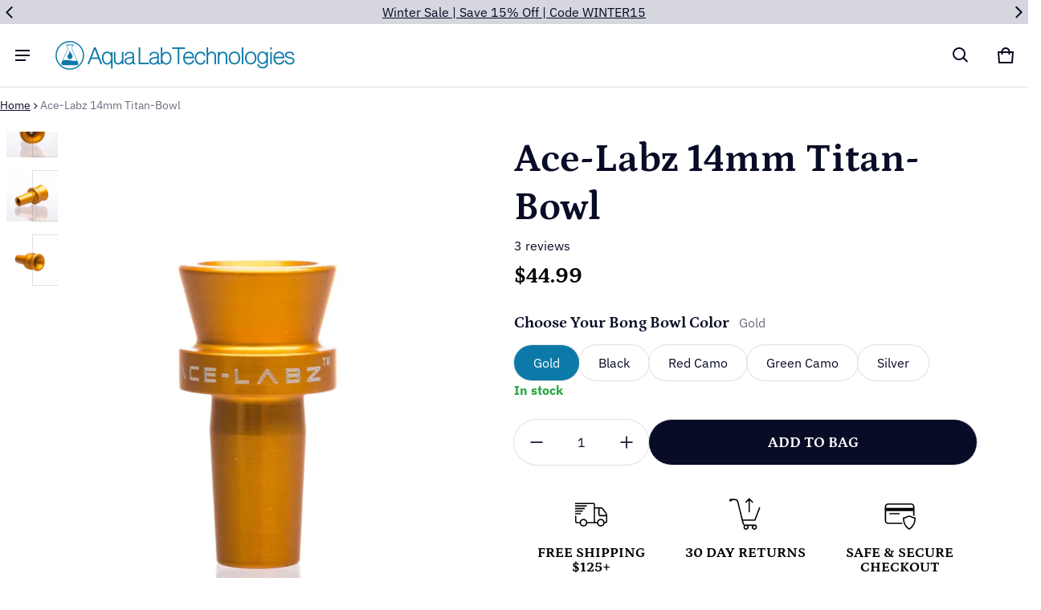

--- FILE ---
content_type: image/svg+xml
request_url: https://aqualabtechnologies.com/cdn/shop/t/87/assets/sezzle.svg?v=173225153358471565381758947549
body_size: 2390
content:
<?xml version="1.0" encoding="utf-8"?>
<svg
  class="icon--full-color"
  viewBox="0 0 38 24"
  xmlns="http://www.w3.org/2000/svg"
  role="img"
  width="38"
  height="24"
>
  <path
    opacity=".07"
    d="M35 0H3C1.3 0 0 1.3 0 3v18c0 1.7 1.4 3 3 3h32c1.7 0 3-1.3 3-3V3c0-1.7-1.4-3-3-3z"
  />
  <path fill="#fff" d="M35 1c1.1 0 2 .9 2 2v18c0 1.1-.9 2-2 2H3c-1.1 0-2-.9-2-2V3c0-1.1.9-2 2-2h32"></path>
  <defs>
    <linearGradient
      id="linear0"
      gradientUnits="userSpaceOnUse"
      x1="153.800003"
      y1="273.299988"
      x2="88.900002"
      y2="196"
      gradientTransform="matrix(0.0193992,0,0,0.0199501,0,0)"
    >
      <stop
        offset="0"
        style="stop-color: rgb(80.784314%, 36.470588%, 79.607843%);&#10;          stop-opacity: 1;&#10;        "
      />
      <stop
        offset="0.209"
        style="stop-color: rgb(77.254902%, 34.509804%, 80%); stop-opacity: 1"
      />
      <stop
        offset="0.552"
        style="stop-color: rgb(67.45098%, 29.019608%, 81.176471%);&#10;          stop-opacity: 1;&#10;        "
      />
      <stop
        offset="0.985"
        style="stop-color: rgb(52.156863%, 20.392157%, 83.137255%);&#10;          stop-opacity: 1;&#10;        "
      />
      <stop
        offset="1"
        style="stop-color: rgb(51.372549%, 20%, 83.137255%); stop-opacity: 1"
      />
    </linearGradient>
    <linearGradient
      id="linear1"
      gradientUnits="userSpaceOnUse"
      x1="156.100006"
      y1="185.300003"
      x2="295.600006"
      y2="185.300003"
      gradientTransform="matrix(0.0193992,0,0,0.0199501,0,0)"
    >
      <stop
        offset="0.024"
        style="stop-color: rgb(100%, 33.72549%, 40.392157%); stop-opacity: 1"
      />
      <stop
        offset="0.659"
        style="stop-color: rgb(98.823529%, 54.509804%, 50.980392%);&#10;          stop-opacity: 1;&#10;        "
      />
      <stop
        offset="1"
        style="stop-color: rgb(98.431373%, 63.529412%, 55.686275%);&#10;          stop-opacity: 1;&#10;        "
      />
    </linearGradient>
    <clipPath id="clip1">
      <path d="M 0 0.0195312 L 4 0.0195312 L 4 6 L 0 6 Z M 0 0.0195312 " />
    </clipPath>
    <linearGradient
      id="linear2"
      gradientUnits="userSpaceOnUse"
      x1="0"
      y1="135.199997"
      x2="191.899994"
      y2="135.199997"
      gradientTransform="matrix(0.0193992,0,0,0.0199501,0,0)"
    >
      <stop
        offset="0"
        style="stop-color: rgb(0%, 72.156863%, 45.490196%); stop-opacity: 1"
      />
      <stop
        offset="0.513"
        style="stop-color: rgb(16.078431%, 82.745098%, 63.529412%);&#10;          stop-opacity: 1;&#10;        "
      />
      <stop
        offset="0.682"
        style="stop-color: rgb(32.54902%, 87.45098%, 71.372549%);&#10;          stop-opacity: 1;&#10;        "
      />
      <stop
        offset="1"
        style="stop-color: rgb(62.352941%, 95.686275%, 85.098039%);&#10;          stop-opacity: 1;&#10;        "
      />
    </linearGradient>
    <linearGradient
      id="linear3"
      gradientUnits="userSpaceOnUse"
      x1="130.800003"
      y1="265.899994"
      x2="322.700012"
      y2="265.899994"
      gradientTransform="matrix(0.0193992,0,0,0.0199501,0,0)"
    >
      <stop
        offset="0"
        style="stop-color: rgb(98.823529%, 84.313725%, 49.411765%);&#10;          stop-opacity: 1;&#10;        "
      />
      <stop
        offset="0.524"
        style="stop-color: rgb(99.607843%, 64.705882%, 0%); stop-opacity: 1"
      />
      <stop
        offset="1"
        style="stop-color: rgb(100%, 35.686275%, 0%); stop-opacity: 1"
      />
    </linearGradient>
    <clipPath id="clip2">
      <path d="M 25 0.0195312 L 27 0.0195312 L 27 7 L 25 7 Z M 25 0.0195312 " />
    </clipPath>
  </defs>
  <g id="surface1" transform="matrix(1, 0, 0, 1, 3.509094, 8)">
    <path
      style="stroke: none; fill-rule: nonzero; fill: url(#linear0)"
      d="M 0.527344 5.375 C 1.226562 6.09375 2.363281 6.09375 3.0625 5.375 L 3.128906 5.304688 C 3.480469 4.945312 2.78125 3.058594 3.128906 2.695312 Z M 0.527344 5.375 "
    />
    <path
      style="stroke: none; fill-rule: nonzero; fill: url(#linear1)"
      d="M 3.195312 2.628906 L 3.132812 2.695312 C 2.78125 3.054688 3.480469 4.945312 3.132812 5.304688 L 5.734375 2.628906 C 5.382812 2.269531 4.925781 2.085938 4.464844 2.085938 C 4.007812 2.085938 3.546875 2.269531 3.195312 2.628906 Z M 3.195312 2.628906 "
    />
    <g clip-path="url(#clip1)" clip-rule="nonzero">
      <path
        style="stroke: none; fill-rule: nonzero; fill: url(#linear2)"
        d="M 0.527344 2.765625 C -0.175781 3.488281 -0.175781 4.65625 0.527344 5.375 L 3.195312 2.628906 C 3.898438 1.90625 3.898438 0.738281 3.195312 0.0195312 Z M 0.527344 2.765625 "
      />
    </g>
    <path
      style="stroke: none; fill-rule: nonzero; fill: url(#linear3)"
      d="M 3.0625 5.375 C 2.363281 6.09375 2.363281 7.261719 3.0625 7.980469 L 5.734375 5.234375 C 6.433594 4.515625 6.433594 3.347656 5.734375 2.628906 Z M 3.0625 5.375 "
    />
    <path
      style="stroke: none;fill-rule: evenodd;fill: rgb(21.960784%, 15.294118%, 34.117648%);&#10;        fill-opacity: 1;&#10;      "
      d="M 15.898438 4.449219 L 13.078125 5.296875 C 13.199219 5.507812 13.367188 5.675781 13.570312 5.789062 C 13.878906 5.960938 14.246094 6 14.578125 5.902344 C 14.730469 5.851562 14.875 5.78125 14.996094 5.6875 C 15.003906 5.679688 15.015625 5.667969 15.027344 5.660156 C 15.164062 5.546875 15.273438 5.414062 15.359375 5.257812 C 15.417969 5.148438 15.53125 5.078125 15.65625 5.078125 C 15.714844 5.078125 15.773438 5.09375 15.824219 5.125 C 15.988281 5.21875 16.046875 5.433594 15.957031 5.601562 C 15.902344 5.699219 15.84375 5.789062 15.777344 5.875 L 15.761719 5.894531 C 15.503906 6.21875 15.164062 6.453125 14.769531 6.570312 C 14.585938 6.628906 14.394531 6.65625 14.203125 6.65625 C 13.871094 6.65625 13.539062 6.566406 13.246094 6.402344 C 12.828125 6.167969 12.542969 5.855469 12.371094 5.445312 C 12.371094 5.441406 12.320312 5.292969 12.285156 5.175781 L 12.28125 5.167969 C 12.132812 4.640625 12.191406 4.085938 12.449219 3.605469 C 12.703125 3.125 13.128906 2.773438 13.644531 2.617188 C 14.152344 2.464844 14.703125 2.527344 15.167969 2.785156 C 15.460938 2.953125 15.710938 3.191406 15.890625 3.476562 C 15.996094 3.644531 16.074219 3.824219 16.128906 4.015625 C 16.183594 4.199219 16.078125 4.394531 15.898438 4.449219 Z M 13.832031 3.289062 C 13.492188 3.390625 13.214844 3.621094 13.046875 3.941406 C 12.933594 4.152344 12.878906 4.390625 12.882812 4.628906 L 15.339844 3.886719 C 15.332031 3.875 15.324219 3.863281 15.320312 3.855469 C 15.199219 3.664062 15.035156 3.507812 14.84375 3.398438 C 14.644531 3.289062 14.425781 3.230469 14.210938 3.230469 C 14.082031 3.230469 13.957031 3.25 13.832031 3.289062 Z M 13.832031 3.289062 "
    />
    <path
      style="stroke: none;fill-rule: nonzero;fill: rgb(21.960784%, 15.294118%, 34.117648%);&#10;        fill-opacity: 1;&#10;      "
      d="M 19.75 5.988281 L 17.882812 5.988281 L 19.972656 2.835938 C 20.011719 2.777344 20.015625 2.703125 19.984375 2.636719 C 19.949219 2.574219 19.886719 2.535156 19.816406 2.535156 L 17.164062 2.535156 C 16.984375 2.535156 16.84375 2.683594 16.84375 2.863281 C 16.84375 3.042969 16.984375 3.191406 17.164062 3.191406 L 18.941406 3.191406 L 16.855469 6.34375 C 16.816406 6.402344 16.8125 6.480469 16.84375 6.542969 C 16.875 6.605469 16.9375 6.644531 17.011719 6.644531 L 19.75 6.644531 C 19.925781 6.644531 20.070312 6.496094 20.070312 6.316406 C 20.070312 6.136719 19.925781 5.988281 19.75 5.988281 Z M 19.75 5.988281 "
    />
    <path
      style="stroke: none;fill-rule: nonzero;fill: rgb(21.960784%, 15.294118%, 34.117648%);&#10;        fill-opacity: 1;&#10;      "
      d="M 23.886719 5.988281 L 22.019531 5.988281 L 24.105469 2.835938 C 24.144531 2.777344 24.148438 2.703125 24.117188 2.636719 C 24.085938 2.574219 24.019531 2.535156 23.949219 2.535156 L 21.296875 2.535156 C 21.121094 2.535156 20.976562 2.679688 20.976562 2.863281 C 20.976562 3.042969 21.121094 3.191406 21.296875 3.191406 L 23.074219 3.191406 L 20.988281 6.34375 C 20.949219 6.402344 20.945312 6.476562 20.976562 6.542969 C 21.011719 6.605469 21.074219 6.644531 21.144531 6.644531 L 23.882812 6.644531 C 24.0625 6.644531 24.203125 6.496094 24.203125 6.316406 C 24.203125 6.136719 24.0625 5.988281 23.886719 5.988281 Z M 23.886719 5.988281 "
    />
    <g clip-path="url(#clip2)" clip-rule="nonzero">
      <path
        style="stroke: none;fill-rule: nonzero;fill: rgb(21.960784%, 15.294118%, 34.117648%);&#10;          fill-opacity: 1;&#10;        "
        d="M 25.726562 0.757812 C 25.550781 0.757812 25.410156 0.902344 25.410156 1.085938 L 25.410156 6.328125 C 25.410156 6.507812 25.550781 6.65625 25.726562 6.65625 C 25.902344 6.65625 26.046875 6.507812 26.046875 6.328125 L 26.046875 1.085938 C 26.046875 0.902344 25.902344 0.757812 25.726562 0.757812 Z M 25.726562 0.757812 "
      />
    </g>
    <path
      style="stroke: none;fill-rule: evenodd;fill: rgb(21.960784%, 15.294118%, 34.117648%);&#10;        fill-opacity: 1;&#10;      "
      d="M 30.738281 4.449219 L 27.917969 5.296875 C 28.039062 5.507812 28.207031 5.671875 28.410156 5.789062 C 28.71875 5.960938 29.082031 6 29.417969 5.898438 C 29.570312 5.851562 29.710938 5.78125 29.839844 5.6875 C 29.84375 5.679688 29.851562 5.667969 29.867188 5.660156 C 30.003906 5.546875 30.113281 5.414062 30.199219 5.257812 C 30.257812 5.148438 30.375 5.078125 30.496094 5.078125 C 30.554688 5.078125 30.613281 5.09375 30.664062 5.125 C 30.828125 5.21875 30.886719 5.433594 30.792969 5.601562 C 30.742188 5.695312 30.683594 5.789062 30.617188 5.875 L 30.601562 5.894531 C 30.34375 6.21875 30 6.453125 29.609375 6.570312 C 29.425781 6.628906 29.234375 6.65625 29.042969 6.65625 C 28.710938 6.65625 28.378906 6.566406 28.085938 6.402344 C 27.667969 6.167969 27.382812 5.855469 27.214844 5.445312 C 27.210938 5.441406 27.15625 5.292969 27.121094 5.175781 L 27.121094 5.167969 C 26.972656 4.640625 27.03125 4.085938 27.285156 3.605469 C 27.542969 3.125 27.96875 2.773438 28.480469 2.617188 C 28.992188 2.464844 29.542969 2.527344 30.007812 2.785156 C 30.300781 2.953125 30.550781 3.191406 30.730469 3.476562 C 30.835938 3.644531 30.914062 3.824219 30.96875 4.015625 C 31.019531 4.199219 30.917969 4.394531 30.738281 4.449219 Z M 28.671875 3.289062 C 28.332031 3.390625 28.054688 3.621094 27.882812 3.941406 C 27.773438 4.152344 27.714844 4.390625 27.722656 4.628906 L 30.175781 3.886719 C 30.171875 3.875 30.164062 3.863281 30.15625 3.855469 C 30.039062 3.664062 29.871094 3.507812 29.679688 3.398438 C 29.484375 3.289062 29.265625 3.230469 29.046875 3.230469 C 28.921875 3.230469 28.796875 3.25 28.671875 3.289062 Z M 28.671875 3.289062 "
    />
    <path
      style="stroke: none;fill-rule: nonzero;fill: rgb(21.960784%, 15.294118%, 34.117648%);&#10;        fill-opacity: 1;&#10;      "
      d="M 11.210938 4.820312 C 11.117188 4.675781 10.980469 4.558594 10.804688 4.46875 C 10.519531 4.316406 10.148438 4.25 9.792969 4.191406 L 9.738281 4.179688 C 9.484375 4.140625 9.226562 4.101562 9.0625 4.015625 C 8.9375 3.949219 8.894531 3.875 8.894531 3.734375 C 8.894531 3.457031 9.183594 3.246094 9.574219 3.246094 C 10.042969 3.246094 10.300781 3.386719 10.59375 3.570312 C 10.644531 3.601562 10.707031 3.617188 10.769531 3.617188 C 10.890625 3.617188 11 3.558594 11.0625 3.453125 C 11.113281 3.371094 11.128906 3.277344 11.105469 3.183594 C 11.082031 3.09375 11.027344 3.015625 10.949219 2.964844 C 10.789062 2.863281 10.613281 2.757812 10.390625 2.675781 C 10.140625 2.582031 9.875 2.539062 9.574219 2.539062 C 9.214844 2.539062 8.882812 2.652344 8.628906 2.855469 C 8.355469 3.078125 8.203125 3.390625 8.203125 3.734375 C 8.203125 4.144531 8.394531 4.457031 8.75 4.644531 C 9.015625 4.785156 9.328125 4.832031 9.628906 4.882812 L 9.6875 4.890625 C 10.460938 5.015625 10.683594 5.128906 10.683594 5.390625 C 10.683594 5.71875 10.367188 5.929688 9.875 5.933594 L 9.855469 5.933594 C 9.328125 5.933594 9.03125 5.726562 8.875 5.617188 C 8.847656 5.597656 8.824219 5.578125 8.800781 5.566406 C 8.746094 5.53125 8.683594 5.511719 8.617188 5.511719 C 8.5 5.511719 8.390625 5.574219 8.328125 5.679688 C 8.226562 5.84375 8.277344 6.0625 8.4375 6.167969 C 8.445312 6.171875 8.460938 6.183594 8.476562 6.191406 L 8.484375 6.199219 C 8.671875 6.332031 9.117188 6.644531 9.855469 6.644531 L 9.882812 6.644531 C 10.308594 6.640625 10.675781 6.523438 10.941406 6.300781 C 11.222656 6.074219 11.375 5.75 11.375 5.390625 C 11.375 5.175781 11.320312 4.980469 11.210938 4.820312 Z M 11.210938 4.820312 "
    />
  </g>
</svg>


--- FILE ---
content_type: text/plain; charset=utf-8
request_url: https://d-ipv6.mmapiws.com/ant_squire
body_size: 160
content:
aqualabtechnologies.com;019bc9d4-582a-7aba-affb-fb4d8b7bd697:5f55f9a37c110a877b26a5435b57284bb633908f